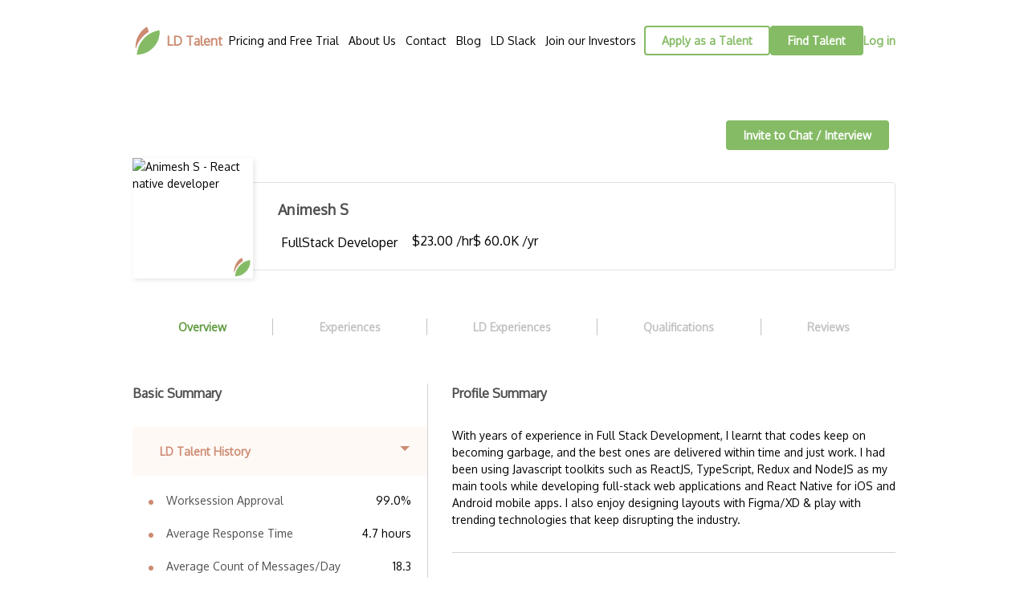

--- FILE ---
content_type: text/html; charset=utf-8
request_url: https://www.ldtalentwork.com/freelancer/profile/?erid=animeshs
body_size: 14388
content:
<!DOCTYPE html><html lang="en"><head><meta charset="utf-8"/><meta content="width=device-width, initial-scale=1.0" name="viewport"/><title>Animesh S React native developer LD Talent - Find Diverse Vetted Developers - 5 Hour Trial - Quality Upwork Alternative and Cheaper Turing Alternative - Budget Control and Productivity - Learning Dollars</title><meta content="Animesh S React native developer LD Talent is a network of diverse vetted developers. You can filter developers by
        rate, skills, location, and experience. Try them for free and enjoy complete budget control. Find python developers,
        react developers, AI engineers, web scraping engineers, tensorflow developers, machine learning engineers, deep
        learning engineers, blockchain developers, and Unity developers. (Learning Dollars)" name="keywords"/><meta content="Animesh S React native developer LD Talent is a network of diverse vetted developers. You can filter developers by
        rate, skills, location, and experience. Try them for free and enjoy complete budget control. Find python developers,
        react developers, AI engineers, web scraping engineers, tensorflow developers, machine learning engineers, deep
        learning engineers, blockchain developers, and Unity developers. (Learning Dollars)" name="description"/><meta content="Animesh S React native developer LD Talent - Find Diverse Vetted Developers - Quality Upwork Alternative -
        Cheaper Turing Alternative - Complete Budget Control - Learning Dollars" property="og:title"/><meta content="website" property="og:type"/><meta content="Animesh S React native developer LD Talent is a network of diverse vetted developers.
        You can filter developers by rate, skills, location, and experience. Try them for free and enjoy complete budget
        control. Find candidates for python, react, AI, scraping, tensorflow, machine learning / deep learning, blockchain,
        and Unity projects.(Learning Dollars)" property="og:description"/><meta content="gobidasu" property="fb:admins"/><meta content="LD Talent" property="site_name"/><meta content="en-US" property="locale"/><meta content="Animesh S React native developer LD Talent is a network of diverse vetted developers.
        You can filter developers by rate, skills, location, and experience. Try them for free and enjoy complete budget
        control. Find candidates for python, react, AI, scraping, tensorflow, machine learning / deep learning, blockchain,
        and Unity projects. (Learning Dollars)" property="twitter:card"/><meta content="Animesh S React native developer LD Talent is a network of diverse vetted developers.
        You can filter developers by rate, skills, location, and experience. Try them for free and enjoy complete budget
        control. Find candidates for python, react, AI, scraping, tensorflow, machine learning / deep learning, blockchain,
        and Unity projects. (Learning Dollars)" name="twitter:title"/><meta content="Animesh S React native developer LD Talent is a network of diverse vetted developers.
        You can filter developers by rate, skills, location, and experience. Try them for free and enjoy complete budget
        control. Find candidates for python, react, AI, scraping, tensorflow, machine learning / deep learning, blockchain,
        and Unity projects. (Learning Dollars)" name="twitter:description"/><link href="/static/ldrest_draj/assets/img/brand/favicon-32x32.png" rel="icon"/><link href="/static/ldrest_draj/assets/img/brand/favicon-32x32.png" rel="apple-touch-icon"/><link href="https://cdn.jsdelivr.net/npm/flatpickr/dist/flatpickr.min.css" rel="stylesheet"/><link href="https://cdn.jsdelivr.net/npm/flatpickr@latest/dist/plugins/monthSelect/style.css" rel="stylesheet"/><link href="https://code.jquery.com/ui/1.10.3/themes/smoothness/jquery-ui.css" rel="stylesheet"/><link href="/static/CACHE/css/output.231e326c759e.css" rel="stylesheet" type="text/css"/><link href="/static/ldrest_draj/assets/theme/lib/bootstrap/css/bootstrap.min.css" rel="stylesheet"/><link href="https://fonts.gstatic.com" rel="preconnect"/><link href="https://fonts.googleapis.com/css2?family=Oxygen&amp;display=swap" rel="stylesheet"/><link href="/static/ldrest_draj/assets/theme/lib/owlcarousel/assets/owl.carousel.min.css" rel="stylesheet"/><link href="/static/ldrest_draj/assets/theme/lib/owlcarousel/assets/owl.theme.default.min.css" rel="stylesheet"/><link href="/static/CACHE/css/output.e09ceea6b607.css" rel="stylesheet" type="text/css"/><script async="" src="https://www.googletagmanager.com/gtag/js?id=UA-80177346-1"></script><script>
      window.dataLayer = window.dataLayer || [];
      function gtag(){dataLayer.push(arguments);}
      gtag('js', new Date());

      // legacy tag, no events being recorded.
      gtag('config', 'UA-80177346-1');
    </script><script>(function (w, d, s, l, i) {
      w[l] = w[l] || []; w[l].push({
        'gtm.start':
          new Date().getTime(), event: 'gtm.js'
        }); var f = d.getElementsByTagName(s)[0],
          j = d.createElement(s), dl = l != 'dataLayer' ? '&l=' + l : ''; j.async = true; j.src=
            'https://www.googletagmanager.com/gtm.js?id=' + i + dl; f.parentNode.insertBefore(j, f);
      })(window, document, 'script', 'dataLayer', 'GTM-52H9K8J');</script><script async="" src="https://www.googletagmanager.com/gtag/js?id=AW-802865348"></script><script>
      window.dataLayer = window.dataLayer || [];
      function gtag(){dataLayer.push(arguments);}
      gtag('js', new Date());

      gtag('config', 'AW-802865348');
    </script><script async="" src="https://www.googletagmanager.com/gtag/js?id=G-M1BVPZN3P6"></script><script>
      window.dataLayer = window.dataLayer || [];
      function gtag(){dataLayer.push(arguments);}
      gtag('js', new Date());

      gtag('config', 'G-M1BVPZN3P6');
    </script><script>
      const gclid = {
          get(){
            let value = sessionStorage.getItem("gclid");
            return value;
          },
          find(){
            let fullpath = location.search;
            let urlparams = new URLSearchParams(fullpath);
            let gclid = urlparams.get('gclid');
            return gclid;
          },
          save(val){
            if(val!=null){
              sessionStorage.setItem("gclid",val);
            }
          }
      }
      const conversionUtils = {
          page(){
            return location.pathname;
          },
          gclid(){
            return gclid.get();
          }
      };

      function gtag_report_conversion(type){
        // send conversion to Analytics.
        // followed docs here https://developers.google.com/analytics/devguides/collection/ga4/event-parameters?sjid=9132247012547572606-EU&client_type=gtag
        gtag('event','conversion',{
          'send_to':'G-M1BVPZN3P6',
          'event_parameters':{
            'conversion_page':conversionUtils.page(),
            'conversion_gclid':conversionUtils.gclid(),
            'conversion_type':type,
          }
        });

        // send conversion to Ads
        // following docs here https://support.google.com/google-ads/answer/6331314
        // and https://support.google.com/google-ads/answer/6331314?sjid=14349567145864375083-EU#zippy=%2Cset-up-conversion-tracking-using-the-google-tag
        // https://support.google.com/google-ads/answer/9962082?hl=en#zippy=%2Cconversion-tracking-using-tags-on-your-website
        gtag('event', 'conversion', {
         'send_to': 'AW-802865348/UI6vCOmokKsBEMSB6_4C',
         'conversion_page':conversionUtils.page(),
          'conversion_gclid':conversionUtils.gclid(),
          'conversion_type':type,
        });
      }
    </script><script type="application/ld+json">
    {
      "@context": "https://schema.org",
      "@type": "Organization",
      "name": "LD Talent",
      "legalName" : "Learning Dollars, Inc.",
      "url": "https://www.ldtalentwork.com/",
      "sameAs": [
        "http://www.facebook.com/ldtalentnetwork",
        "http://www.twitter.com/ldtalentnetwork",
        "https://www.linkedin.com/company/ldtalent"
      ],
      "logo": "https://www.ldtalentwork.com/static/ldrest_draj/assets/img/brand/leaf-1024.png",
      "image": "https://www.ldtalentwork.com/static/ldrest_draj/assets/img/brand/leaf-1024.png",
      "description": "LD Talent is a network of vetted developers, who are financially incentivized to engage in continuous and lifelong learning. (Learning Dollars)",
      "slogan": "No talent churn with learn to earn: hire skilled developers fast!",
      "foundingDate": "2018",
      "numberOfEmployees": "10",
      "aggregateRating": {
        "@type": "AggregateRating",
        "ratingValue": "5",
        "reviewCount": "27",
        "bestRating": "5",
        "worstRating": "4"
      },
      "serviceType": "Software Development",
      "founders": [
        {
          "@type": "Person",
          "name": "Girija Mittagunta"
        },
        {
          "@type": "Person",
          "name": "Gobi Dasu"
        }
      ],
      "address": {
        "@type": "PostalAddress",
        "streetAddress": "10311 Sister Oak Dr",
        "addressLocality": "Verona",
        "addressRegion": "Wisconsin",
        "postalCode": "53593",
        "addressCountry": "USA"
      },
      "contactPoint": {
        "@type": "ContactPoint",
        "contactType": "customer support",
        "email": "info@ldtalentwork.com"
      },
      "keyWords": [
        "Freelancer organization",
        "Remote developer network",
        "Diverse developer network",
        "Software engineer network",
        "Contract developer network",
        "Developer network",
        "Software engineering",
        "Software development",
        "Programming",
        "Coding"]
      ,
      "openingHours": "Mo 08:00-17:00 Tu 08:00-17:00 We 08:00-17:00 Th 08:00-17:00 Fr 08:00-17:00",

      "review": {
        "@type": "Review",
        "author": "Armstrong Muhwezi",
        "reviewRating": {
          "@type": "Rating",
          "ratingValue": "5",
          "bestRating": "5"
        }
      }
    }
    </script><script type="application/ld+json">
        {
          "@context": "https://schema.org",
          "@type": "Person",
          "name": "Animesh Singh",
          "image": "https://drive.google.com/thumbnail?id=14Tgbimat7PdOIbfovi7gVz0Y1XtcUjP4",
          "url": "/freelancer/profile/?erid=animeshs",
          "knows":"React native, React, Redux, Nodejs, JIRA",
          "price":"23.00"
        }
      </script><script src="/static/ldrest_draj/assets/theme/lib/jquery/jquery.min.js"></script><script src="/static/ldrest_draj/assets/theme/lib/jquery/jquery-migrate.min.js"></script></head><body class="d-flex flex-column h-100"><nav class="navbar" id="navbar"><div class="container"><a class="navbar__logo" href="/"><img alt="LD Talent logo" class="d-inline-block align-top navbar__img" loading="lazy" src="/static/ldrest_draj/assets/img/brand/leaf-1024.png" width="36px"/><div class="navbar__text">LD Talent</div></a><div class="navbar__ham-container" id="navbar-ham"><a class="icon" href="javascript:void(0);" onclick="hamburgerMenu()"><span class="iconify navbar__icon" data-icon="zmdi:menu" data-inline="false"></span></a></div><div class="navbar__cross-container" id="navbar-cross"><a class="icon" href="javascript:void(0);" onclick="hamburgerMenu()"><span class="iconify navbar__icon" data-icon="maki:cross-11" data-inline="false"></span></a></div><div class="navbar__menu" id="navbar-menu"><ul class="navbar__list"><li class="navbar__list-item"><a class="navbar__link" href="/pricing/">Pricing and Free Trial</a></li><li class="navbar__list-item"><a class="navbar__link" href="/about-us/">About Us</a></li><li class="navbar__list-item"><a class="navbar__link" href="/contact/">Contact</a></li><li class="navbar__list-item"><a class="navbar__link" href="https://blog.ldtalentwork.com" target="_blank">Blog</a></li><li class="navbar__list-item"><a class="navbar__link" href="https://learningdollars.slack.com" target="_blank">LD Slack</a></li><li class="navbar__list-item"><a class="navbar__link" href="https://wefunder.com/ldtalentwork/" target="_blank">Join our Investors</a></li></ul><div class="navbar__list-actions"><div class="navbar__button-group"><a class="btn btn-theme-outline" href="/talent/" type="button">Apply as a Talent</a> <a class="btn btn-theme" href="/client/select_engineers/" type="button">Find Talent</a></div><div><a class="navbar__link-a" href="/login/"><span>Log in</span> <span class="iconify navbar__icon" data-icon="material-symbols:login-rounded" data-inline="false"></span></a></div></div></div></div></nav><div class="modal fade" id="apply-dev"><div class="modal-dialog"><div class="modal-content"><div class="modal-header"><div class="modal__header">Apply as a Developer</div><button class="close" data-dismiss="modal" type="button">×</button></div><div class="modal-body"><div>To join LD Talent, please send your resumé (PDF or DOC only) to <a class="project__value" href="mailto:info@ldtalentwork.com" target="_top">info@ldtalentwork.com</a>.</div></div><div class="modal-header modal-sub-header"><div class="modal__header">After you join LD Talent Network</div></div><div class="modal-body"><div>You will start accepting contract and/or full-time job opportunities in the LD Talent Slack. <a class="project__value" href="/talent-faq/" target="_blank">(more info)</a></div><div>While you are not assigned to a contract or hired for a full-time opportunity, you can choose to learn online and do paid passion projects to grow your skills. You will get paid $40 per skill you learn and project you do. Doing these passion projects will also help you get more and better matches. <a class="project__value" href="/lifelong-learning/" target="_blank">(more info)</a></div></div></div></div></div><div class="modal fade" id="funding"><div class="modal-dialog"><div class="modal-content"><div class="modal-header"><div class="modal__header"><span class="iconify modal__header-icon" data-icon="ant-design:info-circle-outlined" data-inline="false"></span> Funding Information</div><button class="close" data-dismiss="modal" type="button">×</button></div><div class="modal-body modal__body"><div>Invoice funding is handled using FreshBooks. After you fund, it may take a few hours for funds to be processed and added to your balance. Please use the ACH Bank Transfer option on FreshBooks to pay, if at all possible. Thank you.</div><div>Please message us in your ldc channel on Slack to configure your funding information.</div></div></div></div></div><div class="modal fade" id="pop"><div class="modal-dialog"><div class="modal-content"><div class="modal-header"><div class="modal__header"><span id="modalTitle"></span></div><button class="close" data-dismiss="modal" id="closeModal" type="button">×</button></div><div class="modal-body modal__body"><div id="modalBody"></div></div></div></div></div><div class="modal fade" id="confirm"><div class="modal-dialog"><div class="modal-content"><div class="modal-header"><div class="modal__header"><span id="confirmTitle">Title</span></div><button class="close" data-dismiss="modal" type="button">×</button></div><div class="modal-body modal__body"><div id="confirmBody">Body</div><div id="termsCheckboxContainer"><div class="custom-checkbox"><input hidden="" id="toc" name="toc" type="checkbox" value="TOC"/><label for="toc"><span class="custom-checkbox__box" type="checkbox"></span> <span class="custom-checkbox__text">I agree to the <a class="link-green" href="/client-tos/" target="_blank">Terms and Conditions</a>.</span></label><div class="form__error" id="error_client_tos"></div></div><div><button class="btn btn-theme" id="toc_proceed" type="button">Proceed</button></div></div><div id="confirmModalFooter"><div class="modal__button-group"><button class="btn btn-theme-outline" data-dismiss="modal" id="confirmNo" type="button">Cancel</button><button class="btn btn-theme" id="confirmYes" type="button">Yes</button></div></div></div></div></div></div><div class="loader"><div class="loader__spin"></div></div><div class="main-section" id="main_section" style="display:none;"><div class="modal fade" id="register"><div class="modal-dialog"><div class="modal-content"><div class="modal-header"><div class="modal__header">Register as a Client to Invite a Talent</div><button class="close" data-dismiss="modal" type="button">×</button></div><div class="modal-body"><form class="form" id="RegisterForm"><input name="csrfmiddlewaretoken" type="hidden" value="3snNsUZ1O3ydjkm38sGm6txW2utKFK32Adk9DayprS385KEv4fo6bNlP7K0pnzJu"/><input id="default_selected_skills" name="selected_skills" type="hidden" value=""/><div class="form__input"><label class="input__label required">Name</label><div class="input__group"><div class="input__item"><input class="input__box" id="first_name" name="first_name" placeholder="John" type="text"/><p class="form__error" id="first_name_error"></p></div><div class="input__item"><input class="input__box" id="last_name" name="last_name" placeholder="Doe" type="text"/><p class="form__error" id="last_name_error"></p></div></div></div><div class="form__input"><label class="input__label required">Email address</label><input class="input__box" id="email" name="email" placeholder="johndoe@example.com" type="email"/><p class="form__error" id="email_error"></p></div><div class="form__input"><label class="input__label required">Password</label><div id="passwordContainer"><input class="input__box joined" id="login_password" name="password1" placeholder="**********" type="password"/><div id="passwordDisplayToggleContainer"><span class="iconify" data-icon="carbon:view" id="passwordDisplayToggleOn"></span> <span class="iconify" data-icon="carbon:view-off" id="passwordDisplayToggleOff"></span></div></div><div class="form__error" id="login_password_error"></div></div><div id="passwordStrength">Password strength</div><div class="form__input"><label class="input__label required">Confirm password</label><div id="passwordContainer"><input class="input__box" id="login_confirm_password" name="password2" placeholder="**********" type="password"/><div id="cpasswordDisplayToggleContainer"><span class="iconify" data-icon="carbon:view" id="cpasswordDisplayToggleOn"></span> <span class="iconify" data-icon="carbon:view-off" id="cpasswordDisplayToggleOff"></span></div></div><div class="form__error" id="login_confirm_password_error"></div></div><div class="form__input"><label class="input__label required">Phone number</label><div class="input__group"><div class="input__item w-75"><input class="input__box" id="country_code" placeholder="+1" type="number"/><p class="form__error" id="country_code_error"></p></div><div class="input__item"><input class="input__box" id="phone_number" placeholder="1234567890" type="number"/><p class="form__error" id="phone_number_error"></p></div></div></div><div class="form__input"><label class="input__label required">Company name</label><input class="input__box" id="company_name" placeholder="Example Company" type="text"/><p class="form__error" id="company_name_error"></p></div><div class="form__input"><label class="input__label required">Project description</label><textarea class="input__box" id="project_desc" placeholder="The project is about" rows="4" type="text"></textarea><p class="form__error" id="project_desc_error"></p></div></form><p id="FormAlert"></p><div class="modal__button"><button class="btn btn-theme" id="client_register_button">Register</button></div><div class="mt-2"><span class="iconify page__info-icon" data-icon="ant-design:info-circle-outlined" data-inline="false"></span> <span class="page__info-text">It's free. No credit card is required.</span></div></div><div class="modal__footer"><span>Already have an account? <a class="link-green" href="/login/" target="_blank">Log in</a></span></div></div></div></div><div class="container"><div class="main-body profile"><div class="profile__invite"><a class="btn btn-theme btn-invite-interview" data-resume_id="animeshs" data-skills="React native, React, Redux, Nodejs, JIRA" data-target="#register" data-toggle="modal">Invite to Chat / Interview</a></div><div class="profile__header"><div class="profile__img-container"><img alt="Animesh S - React native developer" class="profile__img" src="https://drive.google.com/thumbnail?id=14Tgbimat7PdOIbfovi7gVz0Y1XtcUjP4"/><img alt="LD Talent logo" class="logo-watermark" loading="lazy" src="/static/ldrest_draj/assets/img/brand/leaf-1024.png" width="36"/></div><div class="profile__basics"><div class="profile__info"><div class="profile__head"><div class="profile__name-container"><div class="profile__name"><h1 class="text-seo">Animesh S</h1></div></div><div class="profile__review"><span class="iconify" data-icon="ant-design:star-filled" data-inline="false"></span> <span class="iconify" data-icon="ant-design:star-filled" data-inline="false"></span> <span class="iconify" data-icon="ant-design:star-filled" data-inline="false"></span> <span class="iconify" data-icon="ant-design:star-filled" data-inline="false"></span> <span class="iconify" data-icon="ant-design:star-filled" data-inline="false"></span> <span class="hover-explanation">The star rating is a representation of the overall rating, calculated as the mean of the client satisfaction rating, the average client interview rating, and internal interview scores. <br/><br/> The client satisfaction rating is the weighted average of client ratings, with weights based on reviewed work hours. When no client rating exists, the approval fraction (approved vs. reviewed work hours) determines it. <br/><br/> If the client satisfaction rating exceeds the overall rating, it becomes the star rating. In the absence of client ratings, if the average client interview rating is higher than the overall rating, it becomes the star rating. If no data is available, the star rating defaults to the internal interview score.</span></div></div><div class="profile__sub"><div class="profile__role"><span class="iconify profile__sub-icon" data-icon="ri:user-settings-line" data-inline="false"></span> <span>FullStack Developer</span> <span class="hover-explanation">Preferred Title</span></div><div class="profile__rate"><span class="iconify profile__sub-icon" data-icon="ant-design:field-time-outlined" data-inline="false"></span> <span>$23.00 /hr</span> <span class="iconify dot__separator" data-icon="bi:dot" data-inline="false"></span> <span>$ 60.0K /yr</span> <span class="hover-explanation">Hourly Rate and Yearly Salary</span></div></div></div></div></div><div class="profile__tabs-container"><div class="profile__tabs" id="profile__tabs"><a class="profile__tab profile__tab-active" data-rel="overview" href="javascript:void(0)">Overview</a> <a class="profile__tab" data-rel="experiences" href="javascript:void(0)">Experiences</a> <a class="profile__tab" data-rel="ldexperiences" href="javascript:void(0)">LD Experiences</a> <a class="profile__tab" data-rel="qualifications" href="javascript:void(0)">Qualifications</a> <a class="profile__tab" data-rel="reviews" href="javascript:void(0)">Reviews</a></div></div><div class="profile__body"><div id="profile-overview"><div class="profile__heading">Overview</div><div class="profile__overview"><div class="overview__summary"><div class="profile__title">Basic Summary</div><a aria-expanded="false" class="summary__header summary__header-active" data-target="#work-history" data-toggle="collapse" href="javascript:void(0)"><span class="iconify profile__icon" data-icon="ph:chart-line-up" data-inline="false"></span> <span>LD Talent History</span> <span class="custom-arrow"></span></a><ul class="summary__data collapse show" id="work-history"><li><span>Worksession Approval</span> <span>99.0%</span></li><li><span>Average Response Time</span> <span>4.7 hours</span></li><li><span>Average Count of Messages/Day</span> <span>18.3</span></li><li class="not-implemented"><span>Project Completion Rate</span> <span>2/4</span></li><li class="not-implemented"><span>Interview Acceptance Rate</span> <span>4/6</span></li><li><span>Timezone Overlap</span> <span>18h PST, 36h UTC</span></li><li><span>Earned Hours</span> <span>3745.00</span></li></ul><a aria-expanded="false" class="summary__header collapsed" data-target="#talent-devices" data-toggle="collapse" href="javascript:void(0)"><span class="iconify profile__icon" data-icon="ic:round-devices" data-inline="false"></span> <span>Talent's Devices</span> <span class="custom-arrow"></span></a><ul class="summary__data collapse" id="talent-devices"><li><span>Desktop</span> <span>Mac</span></li><li><span>Phone</span> <span>iPhone</span></li><li><span>Tablet</span> <span>iPad</span></li></ul><a aria-expanded="false" class="summary__header collapsed" data-target="#general" data-toggle="collapse" href="javascript:void(0)"><span class="iconify profile__icon" data-icon="ant-design:unordered-list-outlined" data-inline="false"></span> <span>General</span> <span class="custom-arrow"></span></a><ul class="summary__data collapse" id="general"><li><span>Member Since</span> <span>Dec 09, 2019</span></li><li><span>Profile Last Updated</span> <span>Jun 03, 2023</span></li><li><span>Last Activity</span> <span>Aug. 31, 2025, 4:49 p.m. UTC</span></li><li><span id="location_heading">Location</span> <span id="location">India</span></li></ul></div><div class="overview__desc"><div class="overview__intro"><div class="profile__title">Profile Summary</div><div>With years of experience in Full Stack Development, I learnt that codes keep on becoming garbage, and the best ones are delivered within time and just work. I had been using Javascript toolkits such as ReactJS, TypeScript, Redux and NodeJS as my main tools while developing full-stack web applications and React Native for iOS and Android mobile apps. I also enjoy designing layouts with Figma/XD &amp; play with trending technologies that keep disrupting the industry.</div></div><div class="overview__skills"><div class="profile__title">Skills</div><div class="profile__sub-info"><span>Total Experience:</span> <span>8 years</span></div><ul><li class="badge badge-theme matched__value-item"><h2 class="text-seo">React native (3E, 5Y)</h2><a class="badge-link" href="/client/select_engineers/React native" target="_blank"></a> <span class="hover-explanation">3 experiences, across 5 years</span></li><li class="badge badge-theme matched__value-item"><h2 class="text-seo">React (3E, 6Y)</h2><a class="badge-link" href="/client/select_engineers/React" target="_blank"></a> <span class="hover-explanation">3 experiences, across 6 years</span></li><li class="badge badge-theme matched__value-item"><h2 class="text-seo">Redux (2E, 3Y)</h2><a class="badge-link" href="/client/select_engineers/Redux" target="_blank"></a> <span class="hover-explanation">2 experiences, across 3 years</span></li><li class="badge badge-theme matched__value-item"><h2 class="text-seo">Nodejs (2E, 3Y)</h2><a class="badge-link" href="/client/select_engineers/Nodejs" target="_blank"></a> <span class="hover-explanation">2 experiences, across 3 years</span></li><li class="badge badge-theme matched__value-item"><h2 class="text-seo">JIRA (2Y)</h2><a class="badge-link" href="/client/select_engineers/JIRA" target="_blank"></a> <span class="hover-explanation">2 years of experience</span></li><li class="badge badge-theme matched__value-item"><h2 class="text-seo">Agile (2Y)</h2><a class="badge-link" href="/client/select_engineers/Agile" target="_blank"></a> <span class="hover-explanation">2 years of experience</span></li><li class="badge badge-theme matched__value-item"><h2 class="text-seo">Quality Assurance QA (2Y)</h2><a class="badge-link" href="/client/select_engineers/Quality Assurance QA" target="_blank"></a> <span class="hover-explanation">2 years of experience</span></li><li class="badge badge-theme matched__value-item"><h2 class="text-seo">D3 (2E, 3Y)</h2><a class="badge-link" href="/client/select_engineers/D3" target="_blank"></a> <span class="hover-explanation">2 experiences, across 3 years</span></li><li class="badge badge-theme matched__value-item"><h2 class="text-seo">Android native app development (2Y)</h2><a class="badge-link" href="/client/select_engineers/Android native app development" target="_blank"></a> <span class="hover-explanation">2 years of experience</span></li><li class="badge badge-theme matched__value-item"><h2 class="text-seo">iOS native app development (2Y)</h2><a class="badge-link" href="/client/select_engineers/iOS native app development" target="_blank"></a> <span class="hover-explanation">2 years of experience</span></li><li class="badge badge-theme matched__value-item"><h2 class="text-seo">Canvas (2Y)</h2><a class="badge-link" href="/client/select_engineers/Canvas" target="_blank"></a> <span class="hover-explanation">2 years of experience</span></li><li class="badge badge-theme matched__value-item"><h2 class="text-seo">Typescript (2Y)</h2><a class="badge-link" href="/client/select_engineers/Typescript" target="_blank"></a> <span class="hover-explanation">2 years of experience</span></li><li class="badge badge-theme matched__value-item"><h2 class="text-seo">Html Canvas (2Y)</h2><a class="badge-link" href="/client/select_engineers/Html Canvas" target="_blank"></a> <span class="hover-explanation">2 years of experience</span></li><li class="badge badge-theme matched__value-item"><h2 class="text-seo">Three.js (2Y)</h2><a class="badge-link" href="/client/select_engineers/Three.js" target="_blank"></a> <span class="hover-explanation">2 years of experience</span></li><li class="badge badge-theme matched__value-item"><h2 class="text-seo">OpenGL (2Y)</h2><a class="badge-link" href="/client/select_engineers/OpenGL" target="_blank"></a> <span class="hover-explanation">2 years of experience</span></li><li class="badge badge-theme matched__value-item"><h2 class="text-seo">JavaScript (2E, 3Y)</h2><a class="badge-link" href="/client/select_engineers/JavaScript" target="_blank"></a> <span class="hover-explanation">2 experiences, across 3 years</span></li><li class="badge badge-theme matched__value-item"><h2 class="text-seo">CSS (2E, 3Y)</h2><a class="badge-link" href="/client/select_engineers/CSS" target="_blank"></a> <span class="hover-explanation">2 experiences, across 3 years</span></li><li class="badge badge-theme matched__value-item"><h2 class="text-seo">React Hooks</h2><a class="badge-link" href="/client/select_engineers/React Hooks" target="_blank"></a></li><li class="badge badge-theme matched__value-item"><h2 class="text-seo">Semantic-UI</h2><a class="badge-link" href="/client/select_engineers/Semantic-UI" target="_blank"></a></li><li class="badge badge-theme matched__value-item"><h2 class="text-seo">Bootstrap</h2><a class="badge-link" href="/client/select_engineers/Bootstrap" target="_blank"></a></li><li class="badge badge-theme matched__value-item"><h2 class="text-seo">ExpressJS</h2><a class="badge-link" href="/client/select_engineers/ExpressJS" target="_blank"></a></li><li class="badge badge-theme matched__value-item"><h2 class="text-seo">MongoDB</h2><a class="badge-link" href="/client/select_engineers/MongoDB" target="_blank"></a></li><li class="badge badge-theme matched__value-item"><h2 class="text-seo">ChartJS</h2><a class="badge-link" href="/client/select_engineers/ChartJS" target="_blank"></a></li><li class="badge badge-theme matched__value-item"><h2 class="text-seo">Adobe XD (2E, 2Y)</h2><a class="badge-link" href="/client/select_engineers/Adobe XD" target="_blank"></a> <span class="hover-explanation">2 experiences, across 2 years</span></li><li class="badge badge-theme matched__value-item"><h2 class="text-seo">UX Design (2Y)</h2><a class="badge-link" href="/client/select_engineers/UX Design" target="_blank"></a> <span class="hover-explanation">2 years of experience</span></li><li class="badge badge-theme matched__value-item"><h2 class="text-seo">MySQL</h2><a class="badge-link" href="/client/select_engineers/MySQL" target="_blank"></a></li><li class="badge badge-theme matched__value-item"><h2 class="text-seo">Heroku</h2><a class="badge-link" href="/client/select_engineers/Heroku" target="_blank"></a></li><li class="badge badge-theme matched__value-item"><h2 class="text-seo">REST</h2><a class="badge-link" href="/client/select_engineers/REST" target="_blank"></a></li></ul></div><div><div class="profile__title">Weekly Availability</div><div class="profile__sub-info"><span>Timezone Overlap with 06 - 21 per Week:</span> <span>18h PST, 36h UTC</span></div><div class="overview__table"><div class="overview__availability"><div class="overview__table-grid"><div class="overview__table-header">Day</div><div>Monday</div><div>Tuesday</div><div>Wednesday</div><div>Thursday</div><div>Friday</div><div>Saturday</div></div><div class="overview__table-grid"><div class="overview__table-header">UTC</div><div>11 - 17</div><div>11 - 17</div><div>11 - 17</div><div>11 - 17</div><div>11 - 17</div><div>11 - 17</div></div><div class="overview__table-grid"><div class="overview__table-header">PST</div><div>03 - 09</div><div>03 - 09</div><div>03 - 09</div><div>03 - 09</div><div>03 - 09</div><div>03 - 09</div></div></div></div></div></div></div></div><div id="profile-experiences"><div class="profile__heading">Experience</div><div class="profile__experiences"><div class="profile__item"><span class="iconify profile__icon" data-icon="radix-icons:double-arrow-right" data-inline="false"></span><div class="profile__item-info"><div class="profile__item-header3"><div class="profile__item-title">App Developer Intern</div><div class="exp__type">Internship</div><div class="profile__item-date"><span class="iconify profile__icon" data-icon="bx:bx-calendar" data-inline="false"></span> <span>Jan 2020 - Feb 2020</span></div></div><div class="profile__item-subheading"><div class="exp__company"><span class="iconify profile__icon" data-icon="heroicons:building-office-2" data-inline="false"></span> <span>RMZtech</span> <span class="hover-explanation">Company</span></div><span class="iconify dot profile__icon" data-icon="bi:dot" data-inline="false"></span><div class="exp__industry"><span class="iconify industry-icon profile__icon" data-icon="clarity:factory-line" data-inline="false"></span> <span>Technology</span> <span class="hover-explanation">Industry</span></div></div><div class="exp__project">Project: RMZ Attendance</div><div class="profile__skills"><ul class="matched__value"><li class="badge badge-theme matched__value-table-item"><span>Adobe XD</span> <a class="badge-link" href="/client/select_engineers/Adobe XD" target="_blank"></a></li><li class="badge badge-theme matched__value-table-item"><span>Heroku</span> <a class="badge-link" href="/client/select_engineers/Heroku" target="_blank"></a></li><li class="badge badge-theme matched__value-table-item"><span>React native</span> <a class="badge-link" href="/client/select_engineers/React native" target="_blank"></a></li><li class="badge badge-theme matched__value-table-item"><span>MySQL</span> <a class="badge-link" href="/client/select_engineers/MySQL" target="_blank"></a></li><li class="badge badge-theme matched__value-table-item"><span>REST</span> <a class="badge-link" href="/client/select_engineers/REST" target="_blank"></a></li></ul></div><ul class="exp__details"><li>This internship project was availed through AIESEC.org and I had to be physically travel from India to Alexandria in Egypt to experience 2 months of internship with a startup focused on regional ideas</li><li>The project demanded to build design mockup of an idea related to local retail attendance system over Adobe XD and convert it using React Native for Andriod as well as iOS apps.</li><li>The REST APIs were already wire framed in NodeJS and deployed on Heroku powered by MySQL DB engine.</li><li>REST API with MySQL support, QR Code Generation and scanning with CI deployment at Heroku from Github was the key part for checking-in and out for marking the attendance.</li></ul><div class="exp__links"><a aria-expanded="false" class="exp__link exp__link-active" data-target="#exp-website-links4" data-toggle="collapse" href="javascript:void(0)"><span>Website Links</span> <span class="custom-arrow"></span></a><ul class="links show" id="exp-website-links4"><li><a class="link-item" href="https://xd.adobe.com/view/6bdf2ffb-33ec-41d5-64e9-753e91d8e5fb-1dee/grid?mv=product&amp;mv2=accc&amp;product=Creative+Cloud+Desktop&amp;product-version=5.2.0.436" target="_blank">https://xd.adobe.com/view/6bdf2ffb-33ec-41d5-64e9-753e91d8e5fb-1dee/grid?mv=product&amp;mv2=accc&amp;product=Creative+Cloud+Desktop&amp;product-version=5.2.0.436</a></li></ul><a aria-expanded="false" class="exp__link exp__link-active" data-target="#exp-code-links4" data-toggle="collapse" href="javascript:void(0)"><span>Github Links</span> <span class="custom-arrow"></span></a><ul class="links show" id="exp-code-links4"><li><a class="link-item" href="https://gitlab.com/animeshsinghweb/rmz-attendance" target="_blank">https://gitlab.com/animeshsinghweb/rmz-attendance</a></li></ul></div></div></div><div class="profile__item"><span class="iconify profile__icon" data-icon="radix-icons:double-arrow-right" data-inline="false"></span><div class="profile__item-info"><div class="profile__item-header3"><div class="profile__item-title">NodeJS Developer</div><div class="exp__type">Contract</div><div class="profile__item-date"><span class="iconify profile__icon" data-icon="bx:bx-calendar" data-inline="false"></span> <span>Apr 2017 - Jul 2017</span></div></div><div class="profile__item-subheading"><div class="exp__company"><span class="iconify profile__icon" data-icon="heroicons:building-office-2" data-inline="false"></span> <span>ReviewDrill</span> <span class="hover-explanation">Company</span></div><span class="iconify dot profile__icon" data-icon="bi:dot" data-inline="false"></span><div class="exp__industry"><span class="iconify industry-icon profile__icon" data-icon="clarity:factory-line" data-inline="false"></span> <span>Technology</span> <span class="hover-explanation">Industry</span></div></div><div class="exp__project">Project: Review Drill</div><div class="profile__skills"><ul class="matched__value"><li class="badge badge-theme matched__value-table-item"><span>ChartJS</span> <a class="badge-link" href="/client/select_engineers/ChartJS" target="_blank"></a></li><li class="badge badge-theme matched__value-table-item"><span>Nodejs</span> <a class="badge-link" href="/client/select_engineers/Nodejs" target="_blank"></a></li><li class="badge badge-theme matched__value-table-item"><span>Bootstrap</span> <a class="badge-link" href="/client/select_engineers/Bootstrap" target="_blank"></a></li><li class="badge badge-theme matched__value-table-item"><span>D3</span> <a class="badge-link" href="/client/select_engineers/D3" target="_blank"></a></li><li class="badge badge-theme matched__value-table-item"><span>ExpressJS</span> <a class="badge-link" href="/client/select_engineers/ExpressJS" target="_blank"></a></li><li class="badge badge-theme matched__value-table-item"><span>MongoDB</span> <a class="badge-link" href="/client/select_engineers/MongoDB" target="_blank"></a></li><li class="badge badge-theme matched__value-table-item"><span>Semantic-UI</span> <a class="badge-link" href="/client/select_engineers/Semantic-UI" target="_blank"></a></li></ul></div><ul class="exp__details"><li>Review Drill is a site dedicated to helping people figure out which sites are good to shop at. Users can read and share review and also search and compare competing stores</li><li>While working with the the project, I had to face challenge to develop various algorithms for various functionality suitable for solving problems related to technical functionalities, ChartJS, D3.</li><li>I was also assigned to build the basic designs with ejs templating language over html with css frameworks inside the ExpressJS powered NodeJS application with database support of MongoDB.</li><li>Worked directly with the client by framing the design doc, understanding requirements and converting regular feedbacks</li><li>Built essential dynamic routes as per the requirements using the CSS3 Frameworks Semantic-UI and Bootstrap.</li></ul><div class="exp__links"><a aria-expanded="false" class="exp__link exp__link-active" data-target="#exp-website-links6" data-toggle="collapse" href="javascript:void(0)"><span>Website Links</span> <span class="custom-arrow"></span></a><ul class="links show" id="exp-website-links6"><li><a class="link-item" href="http://reviewdrill.com/" target="_blank">http://reviewdrill.com/</a></li></ul></div></div></div></div></div><div id="profile-ldexperiences"><div class="profile__heading">LD Experience</div><div class="profile__ldexperiences"><div class="profile__section-title">Client Projects</div><div class="profile__item"><span class="iconify profile__icon" data-icon="radix-icons:double-arrow-right" data-inline="false"></span><div class="profile__item-info"><div class="profile__item-header3"><div class="profile__item-title">Developer</div><div class="exp__type">Contract</div><div class="profile__item-date"><span class="iconify profile__icon" data-icon="bx:bx-calendar" data-inline="false"></span> <span>Oct 2023 - Dec 2024</span></div></div><div class="profile__item-subheading"><div class="exp__company"><span class="iconify profile__icon" data-icon="heroicons:building-office-2" data-inline="false"></span> <span>Highway9 Networks</span> <span class="hover-explanation">Client's Company/Project</span></div></div><div class="exp__project">Project: Highway9Networks</div><div class="profile__skills"><ul class="matched__value"><li class="badge badge-theme matched__value-table-item"><span>D3</span> <a class="badge-link" href="/client/select_engineers/D3" target="_blank"></a></li><li class="badge badge-theme matched__value-table-item"><span>OpenGL</span> <a class="badge-link" href="/client/select_engineers/OpenGL" target="_blank"></a></li><li class="badge badge-theme matched__value-table-item"><span>Three.js</span> <a class="badge-link" href="/client/select_engineers/Three.js" target="_blank"></a></li><li class="badge badge-theme matched__value-table-item"><span>Html Canvas</span> <a class="badge-link" href="/client/select_engineers/Html Canvas" target="_blank"></a></li><li class="badge badge-theme matched__value-table-item"><span>React native</span> <a class="badge-link" href="/client/select_engineers/React native" target="_blank"></a></li><li class="badge badge-theme matched__value-table-item"><span>Typescript</span> <a class="badge-link" href="/client/select_engineers/Typescript" target="_blank"></a></li><li class="badge badge-theme matched__value-table-item"><span>Canvas</span> <a class="badge-link" href="/client/select_engineers/Canvas" target="_blank"></a></li><li class="badge badge-theme matched__value-table-item"><span>iOS native app development</span> <a class="badge-link" href="/client/select_engineers/iOS native app development" target="_blank"></a></li><li class="badge badge-theme matched__value-table-item"><span>Android native app development</span> <a class="badge-link" href="/client/select_engineers/Android native app development" target="_blank"></a></li></ul></div><ul class="exp__details"></ul></div></div><div class="profile__item"><span class="iconify profile__icon" data-icon="radix-icons:double-arrow-right" data-inline="false"></span><div class="profile__item-info"><div class="profile__item-header3"><div class="profile__item-title">Developer</div><div class="exp__type">Contract</div><div class="profile__item-date"><span class="iconify profile__icon" data-icon="bx:bx-calendar" data-inline="false"></span> <span>Apr 2024 - Nov 2024</span></div></div><div class="profile__item-subheading"><div class="exp__company"><span class="iconify profile__icon" data-icon="heroicons:building-office-2" data-inline="false"></span> <span>Sathya Consulting</span> <span class="hover-explanation">Client's Company/Project</span></div></div><div class="exp__project">Project: SathyaConsulting</div><div class="profile__skills"><ul class="matched__value"><li class="badge badge-theme matched__value-table-item"><span>React</span> <a class="badge-link" href="/client/select_engineers/React" target="_blank"></a></li><li class="badge badge-theme matched__value-table-item"><span>React Hooks</span> <a class="badge-link" href="/client/select_engineers/React Hooks" target="_blank"></a></li><li class="badge badge-theme matched__value-table-item"><span>Redux</span> <a class="badge-link" href="/client/select_engineers/Redux" target="_blank"></a></li><li class="badge badge-theme matched__value-table-item"><span>JavaScript</span> <a class="badge-link" href="/client/select_engineers/JavaScript" target="_blank"></a></li><li class="badge badge-theme matched__value-table-item"><span>CSS</span> <a class="badge-link" href="/client/select_engineers/CSS" target="_blank"></a></li></ul></div><ul class="exp__details"></ul><div class="exp__reviews"><div class="profile__item-header"><div><span class="iconify review__icon" data-icon="ant-design:star-filled" data-inline="false"></span> <span class="iconify review__icon" data-icon="ant-design:star-filled" data-inline="false"></span> <span class="iconify review__icon" data-icon="ant-design:star-filled" data-inline="false"></span> <span class="iconify review__icon" data-icon="ant-design:star-filled" data-inline="false"></span> <span class="iconify review__icon" data-icon="ant-design:star-filled" data-inline="false"></span></div></div><div class="exp__review"><span class="iconify review__quote" data-icon="icon-park-outline:quote"></span><div>good work so far</div></div><span class="hover-explanation">Review given by the client for this project.</span></div></div></div><div class="profile__item"><span class="iconify profile__icon" data-icon="radix-icons:double-arrow-right" data-inline="false"></span><div class="profile__item-info"><div class="profile__item-header3"><div class="profile__item-title">iOS App Developer</div><div class="exp__type">Contract</div><div class="profile__item-date"><span class="iconify profile__icon" data-icon="bx:bx-calendar" data-inline="false"></span> <span>Mar 2021 - Oct 2022</span></div></div><div class="profile__item-subheading"><div class="exp__company"><span class="iconify profile__icon" data-icon="heroicons:building-office-2" data-inline="false"></span> <span>Cyber Secure Mobile Payments</span> <span class="hover-explanation">Client's Company/Project</span></div><span class="iconify dot profile__icon" data-icon="bi:dot" data-inline="false"></span><div class="exp__industry"><span class="iconify industry-icon profile__icon" data-icon="clarity:factory-line" data-inline="false"></span> <span>Arts and Entertainment</span> <span class="hover-explanation">Industry</span></div></div><div class="exp__project">Project: CyberSecureMobilePayments</div><div class="profile__skills"><ul class="matched__value"><li class="badge badge-theme matched__value-table-item"><span>Redux</span> <a class="badge-link" href="/client/select_engineers/Redux" target="_blank"></a></li><li class="badge badge-theme matched__value-table-item"><span>Nodejs</span> <a class="badge-link" href="/client/select_engineers/Nodejs" target="_blank"></a></li><li class="badge badge-theme matched__value-table-item"><span>Quality Assurance QA</span> <a class="badge-link" href="/client/select_engineers/Quality Assurance QA" target="_blank"></a></li><li class="badge badge-theme matched__value-table-item"><span>Agile</span> <a class="badge-link" href="/client/select_engineers/Agile" target="_blank"></a></li><li class="badge badge-theme matched__value-table-item"><span>React</span> <a class="badge-link" href="/client/select_engineers/React" target="_blank"></a></li><li class="badge badge-theme matched__value-table-item"><span>JIRA</span> <a class="badge-link" href="/client/select_engineers/JIRA" target="_blank"></a></li><li class="badge badge-theme matched__value-table-item"><span>React native</span> <a class="badge-link" href="/client/select_engineers/React native" target="_blank"></a></li></ul></div><ul class="exp__details"><li>Working with the team in Agile Framework SDLC Model to build the MVP using React Native, Redux Saga, XCode, Nodejs for generating OTA builds for iOS 14 and greater.</li><li>Collaborating using git version control with Android RN Developer to test and verify the codes are both platform compatible.</li><li>Collaborating with the Backend Developers to validate the staging/production swagger endpoint resources consumed by the frontend APIs</li><li>Collaborating with the Quality Assurance QA testers to ensure the builds are passing the expected behavioural checklists.</li><li>Daily standup with the team to update the status on Sprint issues with the project manager w/ Atlassian JIRA and to clear any road-blockers.</li></ul><div class="exp__reviews"><div class="profile__item-header"><div><span class="iconify review__icon" data-icon="ant-design:star-filled" data-inline="false"></span> <span class="iconify review__icon" data-icon="ant-design:star-filled" data-inline="false"></span> <span class="iconify review__icon" data-icon="ant-design:star-filled" data-inline="false"></span> <span class="iconify review__icon" data-icon="ant-design:star-filled" data-inline="false"></span> <span class="iconify review__icon" data-icon="ant-design:star-filled" data-inline="false"></span></div></div><div class="exp__review"><span class="iconify review__quote" data-icon="icon-park-outline:quote"></span><div>Animesh is very diligent in fulfilling his commitments. His communication is timely and keeps the project manager up-to date. His interaction with the team, which is distributed across many different regions has also been very efficient as it pertains to getting technical questions/issues addressed.</div></div><span class="hover-explanation">Review given by the client for this project.</span></div></div></div><div class="profile__item"><span class="iconify profile__icon" data-icon="radix-icons:double-arrow-right" data-inline="false"></span><div class="profile__item-info"><div class="profile__item-header3"><div class="profile__item-title">Developer</div><div class="exp__type">Contract</div><div class="profile__item-date"><span class="iconify profile__icon" data-icon="bx:bx-calendar" data-inline="false"></span> <span>Dec 2019 - Jan 2020</span></div></div><div class="profile__item-subheading"><div class="exp__company"><span class="iconify profile__icon" data-icon="heroicons:building-office-2" data-inline="false"></span> <span>Docket Science LLC</span> <span class="hover-explanation">Client's Company/Project</span></div><span class="iconify dot profile__icon" data-icon="bi:dot" data-inline="false"></span><div class="exp__industry"><span class="iconify industry-icon profile__icon" data-icon="clarity:factory-line" data-inline="false"></span> <span>Technology</span> <span class="hover-explanation">Industry</span></div></div><div class="exp__project">Project: DocketScienceLLC</div><div class="profile__skills"><ul class="matched__value"><li class="badge badge-theme matched__value-table-item"><span>Adobe XD</span> <a class="badge-link" href="/client/select_engineers/Adobe XD" target="_blank"></a></li><li class="badge badge-theme matched__value-table-item"><span>JavaScript</span> <a class="badge-link" href="/client/select_engineers/JavaScript" target="_blank"></a></li><li class="badge badge-theme matched__value-table-item"><span>React</span> <a class="badge-link" href="/client/select_engineers/React" target="_blank"></a></li><li class="badge badge-theme matched__value-table-item"><span>CSS</span> <a class="badge-link" href="/client/select_engineers/CSS" target="_blank"></a></li><li class="badge badge-theme matched__value-table-item"><span>UX Design</span> <a class="badge-link" href="/client/select_engineers/UX Design" target="_blank"></a></li></ul></div><ul class="exp__details"><li>The job entailed pixel perfect conversions of multiple UX Designs for multiple devices entailing functionality using React JS.</li><li>Collaboration through git via Bit bucket was essential.</li><li>Constant functionality tests and fluidity tests with multiple devices screens went hand in hand with each commit</li><li>Used CSS-in-Javascript with flex support to build styled-components</li><li>Converted various components and builds various components and routes from scratch by converting the designs from Adobe XD with internationalisation language support</li></ul><div class="exp__links"><a aria-expanded="false" class="exp__link exp__link-active" data-target="#ldexp-website-links5" data-toggle="collapse" href="javascript:void(0)"><span>Website Links</span> <span class="custom-arrow"></span></a><ul class="links show" id="ldexp-website-links5"><li><a class="link-item" href="http://docketscience.com" target="_blank">http://docketscience.com</a></li></ul></div></div></div><div class="not-implemented"><div class="profile__section-title">Video Projects</div><div class="profile__item"><span class="iconify profile__icon" data-icon="radix-icons:double-arrow-right" data-inline="false"></span><div class="profile__item-info"><div class="profile__item-header"><div class="profile__item-title">How to implement django-tenant-schemas with a fixed URL</div><div class="profile__item-date"><span class="iconify profile__icon" data-icon="bx:bx-calendar" data-inline="false"></span> <span>Sep 2020 - Jan 2022</span></div></div><div class="profile__item-subheading"><div><span class="iconify profile__icon" data-icon="ri:user-settings-line" data-inline="false"></span> <span>Frontend Developer</span></div><span class="iconify dot profile__icon" data-icon="bi:dot" data-inline="false"></span><div><span class="iconify industry-icon profile__icon" data-icon="clarity:factory-line" data-inline="false"></span> <span>Technology</span></div></div><div class="profile__skills"><ul class="matched__value"><li class="badge badge-theme matched__value-table-item">React native</li><li class="badge badge-theme matched__value-table-item">React</li><li class="badge badge-theme matched__value-table-item">Redux</li><li class="badge badge-theme matched__value-table-item">Nodejs</li><li class="badge badge-theme matched__value-table-item">JIRA</li><li class="badge badge-theme matched__value-table-item">Agile</li><li class="badge badge-theme matched__value-table-item">Quality Assurance QA</li></ul></div><ul class="exp__details"><li>Led user research for a new construction site documentation tool.</li><li>Hosted workshops to synthesize user insights into design requirements.</li><li>Designed 3D concepts and built prototypes to investigate new tool form factors.</li><li>Researched existing digital solutions and prioritized key features for app release.</li></ul><div class="exp__video"><div class="exp__video-item"><div class="exp__video-image"><span class="iconify video__icon" data-icon="el:play-alt" data-inline="false"></span></div></div></div><div class="exp__links"><a aria-expanded="false" class="exp__link exp__link-active" data-target="#blog-links" data-toggle="collapse" href="javascript:void(0)"><span>Website Links</span> <span class="custom-arrow"></span></a><ul class="links show" id="blog-links"><li><a class="link-item" href="https://blog.learningdollars.com/2020/08/02/how-to-implement-django-tenant-schemas-with-a-fixed-url/" target="_blank">https://blog.learningdollars.com/2020/08/02/how-to-implement-django-tenant-schemas-with-a-fixed-url/</a></li><li><a class="link-item" href="https://agile-headland-01373.herokuapp.com/" target="_blank">https://agile-headland-01373.herokuapp.com/</a></li></ul><a aria-expanded="false" class="exp__link exp__link-active" data-target="#code-links" data-toggle="collapse" href="javascript:void(0)"><span>Github Links</span> <span class="custom-arrow"></span></a><ul class="links show" id="code-links"><li><a class="link-item" href="https://github.com/MainaKamau92/rickandmortycharacters" target="_blank">https://github.com/MainaKamau92/rickandmortycharacters</a></li><li><a class="link-item" href="https://github.com/learningdollars/mainak-django-tenant-schemas" target="_blank">https://github.com/learningdollars/mainak-django-tenant-schemas</a></li></ul></div></div></div><div class="profile__section-title">LD Ventures</div><div class="profile__item"><span class="iconify profile__icon" data-icon="radix-icons:double-arrow-right" data-inline="false"></span><div class="profile__item-info"><div class="profile__item-header"><div class="profile__item-title">Thea</div><div class="profile__item-date"><span class="iconify profile__icon" data-icon="bx:bx-calendar" data-inline="false"></span> <span>Sep 2020 - Jan 2022</span></div></div><div class="profile__item-subheading"><div><span class="iconify profile__icon" data-icon="ri:user-settings-line" data-inline="false"></span> <span>Frontend Developer</span></div><span class="iconify dot profile__icon" data-icon="bi:dot" data-inline="false"></span><div><span class="iconify industry-icon profile__icon" data-icon="clarity:factory-line" data-inline="false"></span> <span>Technology</span></div></div><div class="profile__skills"><ul class="matched__value"><li class="badge badge-theme matched__value-table-item">React native</li><li class="badge badge-theme matched__value-table-item">React</li><li class="badge badge-theme matched__value-table-item">Redux</li><li class="badge badge-theme matched__value-table-item">Nodejs</li><li class="badge badge-theme matched__value-table-item">JIRA</li><li class="badge badge-theme matched__value-table-item">Agile</li><li class="badge badge-theme matched__value-table-item">Quality Assurance QA</li></ul></div><ul class="exp__details"><li>I used the Django Rest Framework to create a multi tenant API with the aid of the django-tenant-schemas package.</li><li>I used the Postgres Database as the persistence layer and specifically the PostgreSQL Schemas to ensure that all tenants using the API had their data.</li><li>I used the REST architecture in designing my API.</li><li>Researched existing digital solutions and prioritized key features for app release.</li></ul><div class="exp__video"><div class="exp__video-item"><div class="exp__video-image"><span class="iconify video__icon" data-icon="el:play-alt" data-inline="false"></span></div></div></div><div class="exp__links"><a aria-expanded="false" class="exp__link collapsed" data-target="#blog-links" data-toggle="collapse" href="javascript:void(0)"><span>Website Links</span> <span class="custom-arrow"></span></a><ul class="links show" id="blog-links"><li><a class="link-item" href="https://blog.learningdollars.com/2020/08/02/how-to-implement-django-tenant-schemas-with-a-fixed-url/" target="_blank">https://blog.learningdollars.com/2020/08/02/how-to-implement-django-tenant-schemas-with-a-fixed-url/</a></li><li><a class="link-item" href="https://agile-headland-01373.herokuapp.com/" target="_blank">https://agile-headland-01373.herokuapp.com/</a></li></ul><a aria-expanded="false" class="exp__link collapsed" data-target="#code-links" data-toggle="collapse" href="javascript:void(0)"><span>Github Links</span> <span class="custom-arrow"></span></a><ul class="links show" id="code-links"><li><a class="link-item" href="https://github.com/MainaKamau92/rickandmortycharacters" target="_blank">https://github.com/MainaKamau92/rickandmortycharacters</a></li><li><a class="link-item" href="https://github.com/learningdollars/mainak-django-tenant-schemas" target="_blank">https://github.com/learningdollars/mainak-django-tenant-schemas</a></li></ul></div></div></div></div></div></div><div id="profile-qualifications"><div class="profile__heading">Qualifications</div><div class="profile__qualifications"><div class="profile__section-title">Education</div><div class="profile__item"><span class="iconify profile__icon" data-icon="radix-icons:double-arrow-right" data-inline="false"></span><div class="profile__item-info"><div class="profile__item-header"><div class="profile__item-title">Banaras Hindu University</div><div class="profile__education_tags"></div><div class="profile__item-date"><span class="iconify profile__icon" data-icon="bx:bx-calendar" data-inline="false"></span> <span>Jul 2019 - Jul 2020</span></div></div><div class="profile__institute"><span class="iconify profile__icon" data-icon="fluent:hat-graduation-12-regular" data-inline="false"></span> <span>B.Com (Financial Market Management)</span></div></div></div><div class="profile__item"><span class="iconify profile__icon" data-icon="radix-icons:double-arrow-right" data-inline="false"></span><div class="profile__item-info"><div class="profile__item-header"><div class="profile__item-title">Jai Hind College, Mumbai</div><div class="profile__education_tags"></div><div class="profile__item-date"><span class="iconify profile__icon" data-icon="bx:bx-calendar" data-inline="false"></span> <span>Sep 2020 - Aug 2023</span></div></div><div class="profile__institute"><span class="iconify profile__icon" data-icon="fluent:hat-graduation-12-regular" data-inline="false"></span> <span>B.Voc SD (Software Development)</span></div></div></div></div></div><div id="profile-reviews"><div class="profile__heading">Reviews</div><div class="profile__reviews"><div class="profile__section-title">Client Project Reviews</div><div class="profile__item"><span class="iconify profile__icon" data-icon="radix-icons:double-arrow-right" data-inline="false"></span><div class="profile__item-info"><div class="profile__item-header"><div class="profile__item-title">SathyaConsulting</div><div><span class="iconify review__icon" data-icon="ant-design:star-filled" data-inline="false"></span> <span class="iconify review__icon" data-icon="ant-design:star-filled" data-inline="false"></span> <span class="iconify review__icon" data-icon="ant-design:star-filled" data-inline="false"></span> <span class="iconify review__icon" data-icon="ant-design:star-filled" data-inline="false"></span> <span class="iconify review__icon" data-icon="ant-design:star-filled" data-inline="false"></span></div></div><div>good work so far</div></div></div><div class="profile__item"><span class="iconify profile__icon" data-icon="radix-icons:double-arrow-right" data-inline="false"></span><div class="profile__item-info"><div class="profile__item-header"><div class="profile__item-title">CyberSecureMobilePayments</div><div><span class="iconify review__icon" data-icon="ant-design:star-filled" data-inline="false"></span> <span class="iconify review__icon" data-icon="ant-design:star-filled" data-inline="false"></span> <span class="iconify review__icon" data-icon="ant-design:star-filled" data-inline="false"></span> <span class="iconify review__icon" data-icon="ant-design:star-filled" data-inline="false"></span> <span class="iconify review__icon" data-icon="ant-design:star-filled" data-inline="false"></span></div></div><div>Animesh is very diligent in fulfilling his commitments. His communication is timely and keeps the project manager up-to date. His interaction with the team, which is distributed across many different regions has also been very efficient as it pertains to getting technical questions/issues addressed.</div></div></div><div class="profile__section-title">Interview Reviews</div><div class="profile__item"><span class="iconify profile__icon" data-icon="radix-icons:double-arrow-right" data-inline="false"></span><div class="profile__item-info"><div class="profile__item-header"><div class="profile__item-title">SKIMAI</div><div><span class="iconify review__icon" data-icon="ant-design:star-filled" data-inline="false"></span> <span class="iconify review__icon" data-icon="ant-design:star-filled" data-inline="false"></span> <span class="iconify review__icon" data-icon="ant-design:star-filled" data-inline="false"></span> <span class="iconify review__icon" data-icon="ant-design:star-outlined" data-inline="false"></span> <span class="iconify review__icon" data-icon="ant-design:star-outlined" data-inline="false"></span></div></div><div>Loved working with you and wanted to develop your design skills, but you did not display enough weekly dedication. You're welcome back if you can fix your schedule and amount of work per week.</div></div></div></div></div></div></div></div></div><div class="modal fade" id="subscribe-email-modal"><div class="modal-dialog"><div class="modal-content"><div class="modal-header"><div class="modal__header text-green">Subscription successful</div><button class="close" data-dismiss="modal" type="button">×</button></div><div class="modal-body modal__body"><div>Thank you for subscribing using <strong class="text-green" id="subscribed_email"></strong>. Please stay tuned via email for updates.</div></div></div></div></div><footer class="footer mt-auto bg-main flex-shrink-0" id="main-footer"><div class="container footer__body"><div class="row"><div class="col-md-4 col-lg-2 footer__item"><a class="footer__logo" href="/"><div class="footer__img-container"><img alt="LD Talent footer logo" class="d-inline-block align-top footer__img" loading="lazy" src="/static/ldrest_draj/assets/img/brand/leaf-1024-ldtalent.png" width="120px"/></div></a></div><div class="col-md-8 col-lg-10"><div class="row"><div class="col-md-6 col-lg footer__item"><div class="footer__menu-title">About Us</div><ul class="footer__menu-group"><li class="footer__menu-item"><a class="footer__menu-link" href="https://drive.google.com/file/d/1KWiBRzEQEL3vMn_BzrS32TWY-EgFLX8b/view" target="_blank">For VCs and Incubators</a></li><li class="footer__menu-item"><a class="footer__menu-link" href="https://learningdollars.slack.com/" target="_blank">Slack Organization</a></li><li class="footer__menu-item"><a class="footer__menu-link" href="https://www.crunchbase.com/organization/ldtalent" target="_blank">Crunchbase</a></li><li class="footer__menu-item"><a class="footer__menu-link" href="https://medium.com/@ldtalent" target="_blank">Medium</a></li><li class="footer__menu-item"><a class="footer__menu-link" href="https://www.youtube.com/channel/UCKI3Z_aYSIm5PNwT0nqqNNQ/" target="_blank">Youtube</a></li><li class="footer__menu-item"><a class="footer__menu-link" href="https://www.producthunt.com/posts/ld-talent" target="_blank">Product Hunt</a></li><li class="footer__menu-item"><a class="footer__menu-link" href="https://blog.ldtalentwork.com/2019/11/17/how-to-end-world-poverty-and-racial-power-imbalance-in-1-generation" target="_blank">Diversity Statement</a></li></ul></div><div class="col-md-6 col-lg footer__item"><div class="footer__menu-title">Hire</div><ul class="footer__menu-group"><li class="footer__menu-item"><a class="footer__menu-link" href="https://www.ldtalentwork.com/client/select_engineers/?crid=14398">Full Stack Developers</a></li><li class="footer__menu-item"><a class="footer__menu-link" href="/client/select_engineers/React/Angular/">Frontend Developers</a></li><li class="footer__menu-item"><a class="footer__menu-link" href="/client/select_engineers/Django/Nodejs/Firebase/">Backend Developers</a></li><li class="footer__menu-item"><a class="footer__menu-link" href="https://www.ldtalentwork.com/client/select_engineers/?crid=14399">Mobile Developers</a></li><li class="footer__menu-item"><a class="footer__menu-link" href="https://www.ldtalentwork.com/client/select_engineers/?crid=14400">UI / UX Designers</a></li><li class="footer__menu-item"><a class="footer__menu-link" href="/client/select_engineers/Machine%20Learning/Tensorflow/PyTorch/">Machine Learning Experts</a></li><li class="footer__menu-item"><a class="footer__menu-link" href="/client/select_engineers/Deep%20Learning/Tensorflow/PyTorch/">Deep Learning Experts</a></li><li class="footer__menu-item"><a class="footer__menu-link" href="https://www.ldtalentwork.com/client/select_engineers/?crid=14404">Blockchain Experts</a></li><li class="footer__menu-item"><a class="footer__menu-link" href="/client/select_engineers/Virtual%20Reality%20VR/Unity%20Virtual%20Reality%20Design%20and%20Development/Unity%20Augmented%20Reality%20Design%20and%20Development/">VR / AR Experts</a></li><li class="footer__menu-item"><a class="footer__menu-link" href="/client/select_engineers/Unity%20Game%20Design%20and%20Development/Unreal%20Engine%20Game%20Development/3D%20modeling/">Unity Game Developers</a></li><li class="footer__menu-item"><a class="footer__menu-link" href="/client/select_engineers/Wordpress/">Wordpress Developers</a></li><li class="footer__menu-item"><a class="footer__menu-link" href="https://www.ldtalentwork.com/freelancer/profile/?erid=gobid">PM Service</a></li></ul></div><div class="col-md-6 col-lg footer__item"><div class="footer__menu-title">Platform</div><ul class="footer__menu-group"><li class="footer__menu-item"><a class="footer__menu-link" href="/client/all-categories/">All Categories</a></li><li class="footer__menu-item"><a class="footer__menu-link" href="/popular-searches/">Popular Searches</a></li><li class="footer__menu-item"><a class="footer__menu-link" href="/popular_skills/">Popular Skills</a></li><li class="footer__menu-item"><a class="footer__menu-link" href="/talent-supply/">Talent Supply</a></li><li class="footer__menu-item"><a class="footer__menu-link" href="/ventures/">LD Ventures</a></li><li class="footer__menu-item"><a class="footer__menu-link" href="https://docs.google.com/spreadsheets/d/1SRSMemiml-TBihVzscEGa04-AoPYcFR2ZFsp7l_7FIs/edit#gid=1137515308" target="_blank">LD Project Success Canvas</a></li></ul></div><div class="col-md-6 col-lg footer__item"><div class="footer__menu-title">FAQ</div><ul class="footer__menu-group"><li class="footer__menu-item"><a class="footer__menu-link" href="/client-faq/">Client FAQ</a></li><li class="footer__menu-item"><a class="footer__menu-link" href="/talent-faq/">Talent FAQ</a></li><li class="footer__menu-item"><a class="footer__menu-link" href="/hr-guide/">HR Guide for Talent</a></li><li class="footer__menu-item"><a class="footer__menu-link" href="/lifelong-learning/">Github + Blog Projects</a></li></ul></div><div class="col-md-6 col-lg footer__item"><form id="footer__email-form" method="POST" name="SubscribeEmailForm"><input name="csrfmiddlewaretoken" type="hidden" value="3snNsUZ1O3ydjkm38sGm6txW2utKFK32Adk9DayprS385KEv4fo6bNlP7K0pnzJu"/><div class="footer__menu-title text-nowrap">Keep Up to Date with LD Talent</div><input class="input__box footer__email-input" id="footer_email" name="email" placeholder="Enter your email address." type="email"/><p class="form__error" id="footer_email_error"></p><button class="btn btn-theme-brown" onclick="SubscribeEmail()" type="button">Submit</button></form></div></div></div></div></div><div class="footer__bottom"><div class="container footer__bottom-content"><div class="footer__bottom-socials"><ul class="footer__menu-group footer__menu-inline"><li class="socials__menu-item"><a href="https://www.facebook.com/ldtalentnetwork" target="_blank"><span class="iconify footer__icon" data-icon="entypo-social:facebook-with-circle" data-inline="false"></span></a></li><li class="socials__menu-item"><a href="https://www.linkedin.com/company/ldtalent/" target="_blank"><span class="iconify footer__icon" data-icon="entypo-social:linkedin-with-circle" data-inline="false"></span></a></li><li class="socials__menu-item"><a href="https://twitter.com/ldtalentnetwork" target="_blank"><span class="iconify footer__icon" data-icon="entypo-social:twitter-with-circle" data-inline="false"></span></a></li><li class="socials__menu-item"><a href="https://blog.ldtalentwork.com" target="_blank"><span class="iconify footer__icon wordpress-icon" data-icon="ps:wordpress-alt" data-inline="false"></span></a></li><li class="socials__menu-item"><a href="https://www.youtube.com/channel/UCKI3Z_aYSIm5PNwT0nqqNNQ/" target="_blank"><span class="iconify footer__icon" data-icon="entypo-social:youtube-with-circle" data-inline="false"></span></a></li></ul></div><div class="footer__bottom-copyright"><span class="font-weight-bold">© Copyright LD Talent <span class="copyright_year"></span>. All Rights Reserved.</span></div><div class="footer__bottom-tos"><ul class="footer__menu-group footer__menu-inline"><li class="footer__menu-tos"><a class="footer__menu-link" href="/site-tos/">Site TOS</a></li><li class="footer__menu-tos"><a class="footer__menu-link" href="/client-tos/">Client TOS</a></li><li class="footer__menu-tos"><a class="footer__menu-link" href="/talent-tos/">Talent TOS</a></li><li class="footer__menu-tos"><a class="footer__menu-link" href="/privacy-policy/">Privacy Policy</a></li></ul></div></div></div></footer><script src="/static/CACHE/js/output.e95b370e8e14.js"></script><script src="https://cdnjs.cloudflare.com/ajax/libs/gsap/3.9.1/gsap.min.js"></script><script src="https://cdnjs.cloudflare.com/ajax/libs/gsap/2.0.1/TweenLite.min.js"></script><script src="https://cdnjs.cloudflare.com/ajax/libs/gsap/2.0.1/TimelineMax.min.js"></script><script src="/static/ldrest_draj/assets/app-js/new-js/library/MotionPathPlugin.min.js"></script><script src="/static/ldrest_draj/assets/app-js/new-js/library/jquery.svg3dtagcloud.min.js"></script><script src="https://cdn.jsdelivr.net/npm/flatpickr"></script><script src="https://cdn.jsdelivr.net/npm/flatpickr@latest/dist/plugins/monthSelect/index.js"></script><script src="/static/ldrest_draj/assets/theme/lib/bootstrap/js/bootstrap.bundle.min.js"></script><script src="/static/ldrest_draj/assets/theme/lib/owlcarousel/owl.carousel.min.js"></script><script src="https://code.iconify.design/1/1.0.7/iconify.min.js"></script><script src="https://code.jquery.com/ui/1.10.3/jquery-ui.js"></script><script src="https://cdnjs.cloudflare.com/ajax/libs/lodash.js/4.17.21/lodash.min.js"></script><script src="/static/ldrest_draj/assets/theme/lib/bootstrap/js/bootstrap-tokenfield.min.js"></script><script src="https://assets.calendly.com/assets/external/widget.js" type="text/javascript"></script><script src="/static/CACHE/js/output.93127076b089.js"></script><script src="/static/CACHE/js/output.3f45c9281f86.js"></script><script async="" src="https://www.googletagmanager.com/gtag/js?id=UA-80177346-1"></script><script>
    window.dataLayer = window.dataLayer || [];
    function gtag(){dataLayer.push(arguments);}
    gtag('js', new Date());

    gtag('config', 'UA-80177346-1');
  </script><script>(function (w, d, s, l, i) {
    w[l] = w[l] || []; w[l].push({
      'gtm.start':
        new Date().getTime(), event: 'gtm.js'
      }); var f = d.getElementsByTagName(s)[0],
        j = d.createElement(s), dl = l != 'dataLayer' ? '&l=' + l : ''; j.async = true; j.src=
          'https://www.googletagmanager.com/gtm.js?id=' + i + dl; f.parentNode.insertBefore(j, f);
    })(window, document, 'script', 'dataLayer', 'GTM-52H9K8J');</script><noscript><iframe height="0" src="https://www.googletagmanager.com/ns.html?id=GTM-52H9K8J" style="display:none;visibility:hidden" width="0"></iframe></noscript><script id="ze-snippet" src="https://static.zdassets.com/ekr/snippet.js?key=3b0277c9-af38-4046-bb99-04e29e7eacd5"> </script><script id="ze-snippet" src="https://static.zdassets.com/ekr/snippet.js?key=3b0277c9-af38-4046-bb99-04e29e7eacd5"> </script><script>
const zEgTagger = {
    counted: null,
    load() {
        this.counted = localStorage.getItem("ze_counted");
    },
    is_talent(){
      const pageUrl = window.location.href; // Get the current page URL
      const regex = /\/talent\/$/;
      return regex.test(pageUrl);
    },
    track() {
        if (this.counted === null) {
          if(!this.is_talent()){
            gtag_report_conversion('zendesk');
          }
            this.counted = "counted";
            localStorage.setItem("ze_counted", this.counted); // Update localStorage
        }
    }
};
zEgTagger.load();

document.addEventListener("DOMContentLoaded",()=>{
  // locate gclid and save it. 
  gclid.save(gclid.find())

  // zendesk + gtag for conversion.
  // Docs reference https://developer.zendesk.com/api-reference/widget/core/#on-userevent
  zE('webWidget:on', 'userEvent',(event)=>{
    if(event.action=="Chat Served by Operator"){
      zEgTagger.track();
    }
  });
  // calendly + gtag for conversion.
  // detect if event from postMessage is from calendly.
  // Docs reference https://help.calendly.com/hc/en-us/articles/223147027?tab=advanced#6
  function isCalendlyEvent(e) {
    return e.origin === "https://calendly.com" && e.data.event && e.data.event.indexOf("calendly.") === 0;
  };
  // register conversion if event is from calendly and is event_scheduled.
  window.addEventListener("message",(e)=>{
    if(isCalendlyEvent(e)) {
      if(e.data.event == "calendly.event_scheduled"){
        gtag_report_conversion('calendly');
      }
    }
  });
})

</script><noscript><iframe height="0" src="https://www.googletagmanager.com/ns.html?id=GTM-52H9K8J" style="display:none;visibility:hidden" width="0"></iframe></noscript></body></html>